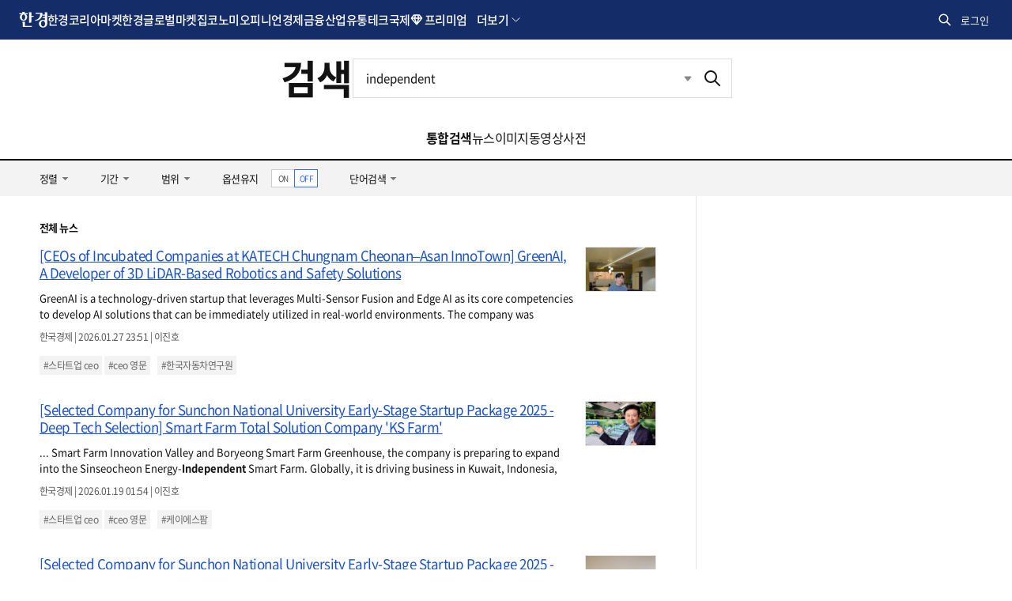

--- FILE ---
content_type: text/html; charset=utf-8
request_url: https://www.google.com/recaptcha/api2/aframe
body_size: 266
content:
<!DOCTYPE HTML><html><head><meta http-equiv="content-type" content="text/html; charset=UTF-8"></head><body><script nonce="pedbgymzztvpP5CxOoMg4g">/** Anti-fraud and anti-abuse applications only. See google.com/recaptcha */ try{var clients={'sodar':'https://pagead2.googlesyndication.com/pagead/sodar?'};window.addEventListener("message",function(a){try{if(a.source===window.parent){var b=JSON.parse(a.data);var c=clients[b['id']];if(c){var d=document.createElement('img');d.src=c+b['params']+'&rc='+(localStorage.getItem("rc::a")?sessionStorage.getItem("rc::b"):"");window.document.body.appendChild(d);sessionStorage.setItem("rc::e",parseInt(sessionStorage.getItem("rc::e")||0)+1);localStorage.setItem("rc::h",'1769789935482');}}}catch(b){}});window.parent.postMessage("_grecaptcha_ready", "*");}catch(b){}</script></body></html>

--- FILE ---
content_type: application/javascript; charset=utf-8
request_url: https://fundingchoicesmessages.google.com/f/AGSKWxX1joOKJxGLWS9A4pWc1scBjfH_RCTDcpe2mxye0unYV_6E3fKHTPrEA55SaCaesHu-ktcsXpdKcyhBGfmAiuvpOMOPEIBwFIQOmd8sD4bCkir40yo7_dhj5CtRFIZnCeGvaJMflZD3v4h3niQL3lBIwh-ZgCSwJG7LfHgylNVwkHnjRhsxNKHPa8Ni/_/inad./ad-engine.-ad/embed./adlantis.&popunder=
body_size: -1283
content:
window['27feb68d-2b9d-4508-a1a0-69318e8ddfd3'] = true;